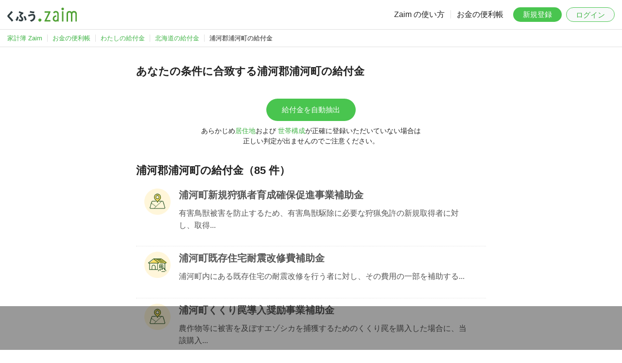

--- FILE ---
content_type: text/html; charset=UTF-8
request_url: https://content.zaim.net/benefits/city/01607?page=9
body_size: 19909
content:
<!DOCTYPE html>
<html lang="ja">
    <head>
                    <title>北海道浦河郡浦河町の給付金・手当・控除一覧：わたしの給付金｜家計簿アプリ くふう Zaim</title>
                            <meta name="description" content="家計簿サービス くふう Zaim では、北海道浦河郡浦河町の給付金や手当・控除を掲載中。住んでいる地域や世帯構成、家計簿の記録から「あなたがもらえる可能性がある給付金」を割り出します。">
        
        <meta http-equiv="Content-Type" content="text/html; charset=utf-8">
        <meta http-equiv="X-UA-Compatible" content="IE=edge,chrome=1">
        <meta name="viewport" content="width=device-width,initial-scale=1.0,minimum-scale=1.0,maximum-scale=1.0,user-scalable=no">
        
        <meta name="twitter:card" content="summary_large_image">
        <meta name="twitter:site" content="@zaimjp">
        
        <meta property="fb:app_id" content="1995446750713036">
                    
            <meta name="apple-itunes-app" content="app-id=445850671">
                
        <link rel="icon" type="image/png" sizes="32x32" href="https://content.zaim.net/image/favicon-32x32.png">
        <link rel="icon" type="image/png" sizes="16x16" href="https://content.zaim.net/image/favicon-16x16.png">
        
        <link rel="apple-touch-icon" sizes="180x180" href="https://content.zaim.net/image/apple-touch-icon.png">
        
        <link rel="mask-icon" href="https://content.zaim.net/image/safari-pinned-tab.svg" color="#49c54f">
                            <link rel="stylesheet" href="https://cdn.jsdelivr.net/npm/bootstrap@5.0.0-beta1/dist/css/bootstrap.min.css"
          integrity="sha384-giJF6kkoqNQ00vy+HMDP7azOuL0xtbfIcaT9wjKHr8RbDVddVHyTfAAsrekwKmP1" crossorigin="anonymous">
    <link rel="stylesheet" href="/v2/css/zaim-material.css?id=7e715388ce0d539fde72bba7ea6f293a">
    <link rel="stylesheet" href="/v2/css/benefit.css?id=26ad661680250e23bc17c6db26a1808e">
                <link rel="stylesheet" href="/v2/css/zaim-common.css?id=4e1724e1019e0974f0c98729cb5d0216">
                            <script type="application/ld+json">{"@context":"https://schema.org","@type":"BreadcrumbList","name":"BreadcrumbList","itemListElement":[{"@type":"ListItem","position":1,"name":"家計簿 Zaim","item":"https://zaim.net"},{"@type":"ListItem","position":2,"name":"お金の便利帳","item":"https://content.zaim.net"},{"@type":"ListItem","position":3,"name":"わたしの給付金","item":"https://content.zaim.net/benefits"},{"@type":"ListItem","position":4,"name":"北海道の給付金","item":"https://content.zaim.net/benefits/prefecture/1"},{"@type":"ListItem","position":5,"name":"浦河郡浦河町の給付金"}]}</script>
            </head>
    <body class="">
        
                            <header id="header">
    <a href="https://zaim.net" class="header-logo">
        <img src="https://content.zaim.net/image/common/kufu-zaim.logo.svg" alt="くふう Zaim">
    </a>
    <nav id="nav" class="default">
        <ul class="nav-text">
            <li><a href="https://content.zaim.net/manuals">Zaim の使い方</a></li>
            <li><a href="https://content.zaim.net">お金の便利帳</a></li>
        </ul>
        <ul class="nav-btn">
            <li><a href="https://content.zaim.net/auth/signup" class="btn btn-success">新規登録</a></li>
            <li><a href="https://content.zaim.net/auth/signin" class="btn btn-light login">ログイン</a></li>
        </ul>
        <ul class="nav-sub">
            <li>
                <input type="checkbox" id="nav-sub-check" class="nav-sub-check">
                <label for="nav-sub-check" class="nav-sub-trigger-sp">
                    <span></span><span></span><span></span>
                    <div></div>
                </label>
                <ul class="nav-sub-menu">
                    <li><a href="https://content.zaim.net/manuals">Zaim の使い方</a></li>
                    <li><a href="https://content.zaim.net">お金の便利帳</a></li>
                    <li><a href="https://content.zaim.net/auth/signup">新規登録</a></li>
                    <li><a href="https://content.zaim.net/auth/signin">ログイン</a></li>
                </ul>
            </li>
        </ul>
    </nav>
</header>
        
        
                    <nav id="breadcrumb" class="only-pc-view"><ul><li class="first"><a href="https://zaim.net"><span>家計簿 Zaim</span></a></li><li><a href="https://content.zaim.net"><span>お金の便利帳</span></a></li><li><a href="https://content.zaim.net/benefits"><span>わたしの給付金</span></a></li><li><a href="https://content.zaim.net/benefits/prefecture/1"><span>北海道の給付金</span></a></li><li class="active">浦河郡浦河町の給付金</li></ul></nav>
        
        <main id="main">
                            <div class="main-content">
                    <h2>あなたの条件に合致する浦河郡浦河町の給付金</h2>
                            <div class="btn-box">
                    <a href="/premium" class="btn btn-success" onclick="return confirm('ご利用にはプロフィールおよびプレミアム登録が必要です。')">
                        給付金を自動抽出
                    </a>
                    <p>
                        <small>あらかじめ<a href="https://zaim.net/user/profile" target="_blank">居住地</a>および
                            <a href="https://content.zaim.net/home/groups" target="_blank">世帯構成</a>が正確に登録いただいていない場合は<br />正しい判定が出ませんのでご注意ください。
                        </small>
                    </p>
                </div>
            
            <h2>浦河郡浦河町の給付金（85 件）</h2>
                            <div class="list-group">
                                            <div class="list-group-item link-weak">
    <div class="row-action-primary">
        <img src="https://content.zaim.net/image/content/benefit/circle.area.png"/>
    </div>
    <div class="row-content">
        <h4 class="list-group-item-heading" style="margin-top: 0">
            <a href="https://content.zaim.net/benefits/show/32257">浦河町新規狩猟者育成確保促進事業補助金</a>
        </h4>
        <p class="list-group-item-text">
            <a href="https://content.zaim.net/benefits/show/32257">
                有害鳥獣被害を防止するため、有害鳥獣駆除に必要な狩猟免許の新規取得者に対し、取得...
            </a>
        </p>
    </div>
</div>
<div class="list-group-separator" style="border-bottom: 1px dotted #dfdfdf; padding: 10px;"></div>
                                            <div class="list-group-item link-weak">
    <div class="row-action-primary">
        <img src="https://content.zaim.net/image/content/benefit/circle.house.png"/>
    </div>
    <div class="row-content">
        <h4 class="list-group-item-heading" style="margin-top: 0">
            <a href="https://content.zaim.net/benefits/show/32256">浦河町既存住宅耐震改修費補助金</a>
        </h4>
        <p class="list-group-item-text">
            <a href="https://content.zaim.net/benefits/show/32256">
                浦河町内にある既存住宅の耐震改修を行う者に対し、その費用の一部を補助する...
            </a>
        </p>
    </div>
</div>
<div class="list-group-separator" style="border-bottom: 1px dotted #dfdfdf; padding: 10px;"></div>
                                            <div class="list-group-item link-weak">
    <div class="row-action-primary">
        <img src="https://content.zaim.net/image/content/benefit/circle.area.png"/>
    </div>
    <div class="row-content">
        <h4 class="list-group-item-heading" style="margin-top: 0">
            <a href="https://content.zaim.net/benefits/show/32255">浦河町くくり罠導入奨励事業補助金</a>
        </h4>
        <p class="list-group-item-text">
            <a href="https://content.zaim.net/benefits/show/32255">
                農作物等に被害を及ぼすエゾシカを捕獲するためのくくり罠を購入した場合に、当該購入...
            </a>
        </p>
    </div>
</div>
<div class="list-group-separator" style="border-bottom: 1px dotted #dfdfdf; padding: 10px;"></div>
                                            <div class="list-group-item link-weak">
    <div class="row-action-primary">
        <img src="https://content.zaim.net/image/content/benefit/circle.medical.png"/>
    </div>
    <div class="row-content">
        <h4 class="list-group-item-heading" style="margin-top: 0">
            <a href="https://content.zaim.net/benefits/show/20132">精密検査費助成事業</a>
        </h4>
        <p class="list-group-item-text">
            <a href="https://content.zaim.net/benefits/show/20132">
                B型、C型の肝炎ウイルスの保有者を早期に発見し、早期治療に結びつけるため、医療機...
            </a>
        </p>
    </div>
</div>
<div class="list-group-separator" style="border-bottom: 1px dotted #dfdfdf; padding: 10px;"></div>
                                            <div class="list-group-item link-weak">
    <div class="row-action-primary">
        <img src="https://content.zaim.net/image/content/benefit/circle.education.png"/>
    </div>
    <div class="row-content">
        <h4 class="list-group-item-heading" style="margin-top: 0">
            <a href="https://content.zaim.net/benefits/show/20131">奨学のための給付金（高校生等奨学給付金）制度</a>
        </h4>
        <p class="list-group-item-text">
            <a href="https://content.zaim.net/benefits/show/20131">
                北海道では、私立高等学校等に通う高校生等が安心して教育を受けられるよう、授業料以...
            </a>
        </p>
    </div>
</div>
<div class="list-group-separator" style="border-bottom: 1px dotted #dfdfdf; padding: 10px;"></div>
                                    </div>
                <div class="d-flex justify-content-center pagination-wrapper">
                    <nav>
        <ul class="pagination">
            
                            <li class="page-item">
                    <a class="page-link" href="https://content.zaim.net/benefits/city/01607?page=8" rel="prev" aria-label="&laquo; Previous">&lsaquo;</a>
                </li>
            
            
                            
                
                
                                                                                        <li class="page-item"><a class="page-link" href="https://content.zaim.net/benefits/city/01607?page=1">1</a></li>
                                                                                                <li class="page-item"><a class="page-link" href="https://content.zaim.net/benefits/city/01607?page=2">2</a></li>
                                                                                                <li class="page-item"><a class="page-link" href="https://content.zaim.net/benefits/city/01607?page=3">3</a></li>
                                                                                                <li class="page-item"><a class="page-link" href="https://content.zaim.net/benefits/city/01607?page=4">4</a></li>
                                                                                                <li class="page-item"><a class="page-link" href="https://content.zaim.net/benefits/city/01607?page=5">5</a></li>
                                                                                                <li class="page-item"><a class="page-link" href="https://content.zaim.net/benefits/city/01607?page=6">6</a></li>
                                                                                                <li class="page-item"><a class="page-link" href="https://content.zaim.net/benefits/city/01607?page=7">7</a></li>
                                                                                                <li class="page-item"><a class="page-link" href="https://content.zaim.net/benefits/city/01607?page=8">8</a></li>
                                                                                                <li class="page-item active" aria-current="page"><span class="page-link">9</span></li>
                                                                        
            
                            <li class="page-item disabled" aria-disabled="true" aria-label="Next &raquo;">
                    <span class="page-link" aria-hidden="true">&rsaquo;</span>
                </li>
                    </ul>
    </nav>

                </div>
                        </div>
            
                            <div class='ad-content'>
    <ins class="adsbygoogle" style="display:block" data-ad-client="ca-pub-4172411565750343" data-ad-slot="6920822316" data-ad-format="auto"></ins>
    <script>
        (adsbygoogle = window.adsbygoogle || []).push({});
    </script>
</div>
                    </main>
        
        <footer id="footer">
    <div class="footer-catch">くふう Zaim を始めよう</div>
    <div class="footer-title">
        <span>毎日のお金も、</span><span>一生のお金も、</span><span>あなたらしく改善。</span>
    </div>

    <div class="download-app">
  <div class="download-app__label">
      <img src="https://content.zaim.net/image/common/icon-app.png" alt="Zaim" class="download-app__icon">
      <span>アプリはこちら</span>
  </div>
  <div class="download-app__buttons">
      <a href="https://zaim.net/redirect_app?event=common_footer" target="_blank">
          <img src="https://content.zaim.net/image/common/download.android.png">
      </a>
      <a href="https://zaim.net/redirect_app?event=common_footer" target="_blank">
          <img src="https://content.zaim.net/image/common/download.apple.png">
      </a>
  </div>
</div>

    <div class="footer-links">
        <dl>
            <dt>企業・規約</dt>
            <dd>
                <ul>
                    <li>
                        <a href="https://kufu.co.jp/company/kufucompany" target="_blank">運営会社</a>
                    </li>
                    <li>
                        <a href="https://kufu.jp/terms/zaim">利用規約</a>
                    </li>
                    <li>
                        <a href="https://kufu.co.jp/service-privacypolicy/">プライバシーポリシー</a>
                    </li>
                    <li>
                        <a href="https://content.zaim.net/legal">その他の規約など</a>
                    </li>
                </ul>
            </dd>
        </dl>
        <dl>
            <dt>サービス</dt>
            <dd>
                <ul>
                    <li>
                        <a href="https://apps.apple.com/jp/app/%E5%AE%B6%E8%A8%88%E7%B0%BFzaim-%E8%B2%AF%E9%87%91%E3%81%8C%E3%81%A7%E3%81%8D%E3%82%8B%E4%BA%BA%E6%B0%97%E5%AE%B6%E8%A8%88%E7%B0%BF-%E3%81%8B%E3%81%91%E3%81%84%E3%81%BC/id445850671?from=web-footer" target="_blank" rel="noreferrer">iPhone, iPad 版</a>
                    </li>
                    <li>
                        <a href="https://play.google.com/store/apps/details?id=net.zaim.android&pcampaignid=pcampaignidMKT-Other-global-all-co-prtnr-py-PartBadge-Mar2515-1" target="_blank" rel="noreferrer">Android 版</a>
                    </li>
                    <li>
                        <a href="https://info.zaim.net/biz-lp/" target="_blank">購買行動分析ツール</a>
                    </li>
                </ul>
            </dd>
        </dl>
        <dl>
            <dt>利用方法</dt>
            <dd>
                <ul>
                    <li>
                        <a href="https://content.zaim.net/manuals">使い方</a>
                    </li>
                    <li>
                        <a href="https://content.zaim.net/questions">よくある質問</a>
                    </li>
                    <li>
                        <a href="https://content.zaim.net/contacts/add">お問い合わせ</a>
                    </li>
                    <li>
                        <a href="https://content.zaim.net/home/contacts/comment">ご意見・ご感想</a>
                    </li>
                </ul>
            </dd>
        </dl>
        <dl>
            <dt>くふうカンパニーのサービス</dt>
            <dd>
                <ul class="column">
                    <li>
                        <a href="https://kufu.jp/" target="_blank">ポータルサイト</a>
                    </li>
                    <li>
                        <a href="https://tokubai.co.jp/" target="_blank">毎日のおトク情報｜くふう トクバイ</a>
                    </li>
                    <li>
                        <a href="https://retrip.jp/" target="_blank">旅行・おでかけメディア｜くふう トリップ</a>
                    </li>
                    <li>
                        <a href="https://kosodate.kufu.jp/kidsgohan/" target="_blank">こどもの食アイデア集合｜くふう キッズごはん</a>
                    </li>
                    <li>
                        <a href="https://money.kufu.jp/kakeibo/cases" target="_blank">みんなの家計を大公開｜くふう 家計簿</a>
                    </li>
                    <li>
                        <a href="https://shopping.kufu.jp/" target="_blank">近くの買い物情報｜くふう ショッピング</a>
                    </li>
                </ul>
            </dd>
        </dl>
    </div>
    <div class="footer-copyright">
        &copy; Kufu Company Inc.
    </div>
</footer>
        
        <!-- Google tag (gtag.js) -->
<script async src="https://www.googletagmanager.com/gtag/js?id=G-9RQJ0TNDV4"></script>
<script>
  window.dataLayer = window.dataLayer || [];
  function gtag(){dataLayer.push(arguments);}
  gtag('js', new Date());

  gtag('config', 'G-9RQJ0TNDV4', {
    'user_id': ''
  });
</script>

<script src="https://www.gstatic.com/firebasejs/8.4.2/firebase-app.js"></script>
<script src="https://www.gstatic.com/firebasejs/8.4.2/firebase-analytics.js"></script>

<script>
    var firebaseConfig = {
        apiKey: "AIzaSyCeS-i2X7YP9UN97A0T4hp2uUsQ1KdR-PI",
        authDomain: "zaim-co-jp-api-project-242512307251.firebaseapp.com",
        databaseURL: "https://zaim-co-jp-api-project-242512307251.firebaseio.com",
        projectId: "zaim.co.jp:api-project-242512307251",
        storageBucket: "undefined",
        messagingSenderId: "242512307251",
        appId: "1:242512307251:web:fa5ae8d44d88b8ed4c6f46",
        measurementId: "G-H0ZTW5DYV7"
    };
    firebase.initializeApp(firebaseConfig);
    var analytics = firebase.analytics();
    analytics.setUserId('');
</script>
        
                        <script>
        var lazyloadads = false;
        window.addEventListener("scroll", function() {
            if ((document.documentElement.scrollTop != 0 && lazyloadads === false) || (document.body.scrollTop != 0 && lazyloadads === false)) {
                (function() {
                    var ad = document.createElement('script');
                    ad.type = 'text/javascript';
                    ad.async = true;
                    ad.src = 'https://pagead2.googlesyndication.com/pagead/js/adsbygoogle.js';
                    var sc = document.getElementsByTagName('script')[0];
                    sc.parentNode.insertBefore(ad, sc);
                })();
                lazyloadads = true;
            }
        }, true)
    </script>
                            <div class='ad-footer'>
	<ins class="adsbygoogle"
		style="display:inline-block;min-width:320px;max-width:970px;width:100%;height:90px"
		data-ad-client="ca-pub-4172411565750343"
		data-ad-slot="6920822316"></ins>
	<script>(adsbygoogle = window.adsbygoogle || []).push({});</script>
</div>
            </body>
</html>


--- FILE ---
content_type: text/css
request_url: https://content.zaim.net/v2/css/zaim-material.css?id=7e715388ce0d539fde72bba7ea6f293a
body_size: 2738
content:
*{-webkit-tap-highlight-color:hsla(0,0%,100%,0);-webkit-tap-highlight-color:rgba(0,0,0,0)}.list-group{border-radius:0}.list-group .list-group-item{background-color:transparent;border:0;border-radius:0;overflow:hidden;padding:0 16px}.list-group .list-group-item .row-action-primary,.list-group .list-group-item .row-picture{display:inline-block;float:left;padding-right:16px}.list-group .list-group-item .row-action-primary i,.list-group .list-group-item .row-action-primary img,.list-group .list-group-item .row-action-primary label,.list-group .list-group-item .row-picture i,.list-group .list-group-item .row-picture img,.list-group .list-group-item .row-picture label{display:block;height:56px;width:56px}.list-group .list-group-item .row-action-primary img,.list-group .list-group-item .row-picture img{background:rgba(0,0,0,.1);padding:1px}.list-group .list-group-item .row-action-primary img .circle,.list-group .list-group-item .row-picture img .circle{border-radius:100%}.list-group .list-group-item .row-action-primary i,.list-group .list-group-item .row-picture i{background:rgba(0,0,0,.25);border-radius:100%;color:#fff;font-size:20px;line-height:56px;text-align:center}.list-group .list-group-item .row-action-primary label,.list-group .list-group-item .row-picture label{margin:5px -7px -5px 7px}.list-group .list-group-item .row-action-primary img{background-color:transparent}.list-group .list-group-item .row-content{display:inline-block;min-height:66px;width:calc(100% - 92px)}.list-group .list-group-item .row-content .action-secondary{position:absolute;right:16px;top:16px}.list-group .list-group-item .row-content .action-secondary i{color:rgba(0,0,0,.25);cursor:pointer;font-size:20px}.list-group .list-group-item .row-content .action-secondary~*{max-width:calc(100% - 30px)}.list-group .list-group-item .row-content .least-content{color:rgba(0,0,0,.54);font-size:14px;position:absolute;right:16px;top:0}.list-group .list-group-item .list-group-item-heading{color:rgba(0,0,0,.77);font-size:20px;line-height:29px}.list-group .list-group-item.active:focus,.list-group .list-group-item.active:hover{background:rgba(0,0,0,.15);outline:10px solid rgba(0,0,0,.15)}.list-group .list-group-item .list-group-item-heading,.list-group .list-group-item .list-group-item-text{color:rgba(0,0,0,.84)}.list-group .list-group-separator{clear:both;margin-bottom:10px;margin-top:10px;overflow:hidden}.list-group .list-group-separator:before{border-bottom:1px solid rgba(0,0,0,.1);content:"";float:right;width:calc(100% - 90px)}table{border:1px solid #ccc;border-collapse:collapse;border-spacing:0;empty-cells:show;margin-bottom:10px;width:100%}table th{background-color:#f5f5f5;color:#333;font-size:13px;font-weight:700;padding:6px 4px;text-align:center;white-space:nowrap}table td,table th{border:1px solid #ddd;vertical-align:middle}table td{font-size:16px;line-height:1.2;padding:8px}
